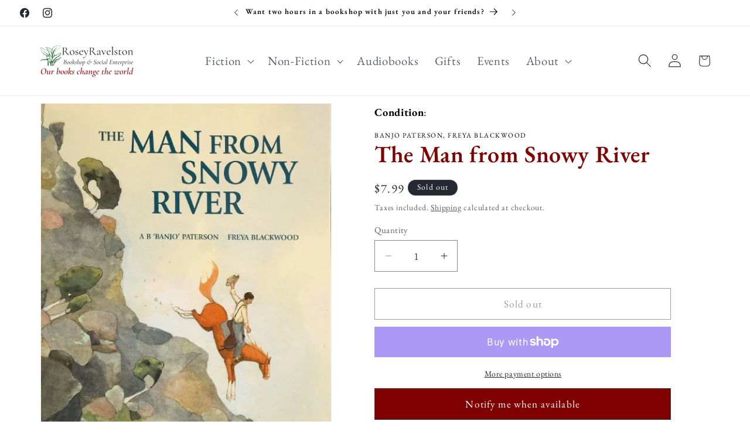

--- FILE ---
content_type: text/javascript; charset=utf-8
request_url: https://roseyravelstonbooks.com.au/products/the-man-from-snowy-river.js
body_size: -22
content:
{"id":7013716426921,"title":"The Man from Snowy River","handle":"the-man-from-snowy-river","description":"\u003cp\u003e\u003cspan style=\"text-decoration: underline;\"\u003e\u003cstrong\u003eSecond-Hand\u003c\/strong\u003e\u003c\/span\u003e\u003c\/p\u003e\n\u003cp\u003e\u003cem\u003eExcellent condition\u003c\/em\u003e\u003c\/p\u003e\n\u003cp\u003e\u003cstrong\u003e\u003cem\u003eHe sent the flint stones flying, but the pony kept his feet,\u003c\/em\u003e\u003c\/strong\u003e\u003cbr\u003e\u003cstrong\u003e\u003cem\u003eHe cleared the fallen timber in his stride,\u003c\/em\u003e\u003c\/strong\u003e\u003cbr\u003e\u003cstrong\u003e\u003cem\u003eAnd the man from Snowy River never shifted in his seat —\u003c\/em\u003e\u003c\/strong\u003e\u003cbr\u003e\u003cstrong\u003e\u003cem\u003eIt was grand to see that mountain horseman ride.\u003c\/em\u003e\u003c\/strong\u003e\u003c\/p\u003e\n\u003cp\u003eWhen a valuable colt escapes and runs off with the mountain brumbies, the crack riders and stockmen of the region get together to bring it back. But the countryside is wild and rugged and only the toughest horse and rider can keep up.\u003c\/p\u003e\n\u003cp\u003e\u003cem\u003eAge 6+\u003c\/em\u003e\u003c\/p\u003e","published_at":"2021-06-05T14:13:25+10:00","created_at":"2021-06-05T14:13:23+10:00","vendor":"Banjo Paterson, Freya Blackwood","type":"Children","tags":["Australian","Children","History","Second-Hand"],"price":799,"price_min":799,"price_max":799,"available":false,"price_varies":false,"compare_at_price":null,"compare_at_price_min":0,"compare_at_price_max":0,"compare_at_price_varies":false,"variants":[{"id":40594214781097,"title":"Default Title","option1":"Default Title","option2":null,"option3":null,"sku":"","requires_shipping":true,"taxable":true,"featured_image":null,"available":false,"name":"The Man from Snowy River","public_title":null,"options":["Default Title"],"price":799,"weight":0,"compare_at_price":null,"inventory_management":"shopify","barcode":"9781741697148","requires_selling_plan":false,"selling_plan_allocations":[]}],"images":["\/\/cdn.shopify.com\/s\/files\/1\/0424\/9518\/0962\/products\/man_60ca0537-ede4-4da1-95c7-ed80e55d6dd7.jpg?v=1622866405"],"featured_image":"\/\/cdn.shopify.com\/s\/files\/1\/0424\/9518\/0962\/products\/man_60ca0537-ede4-4da1-95c7-ed80e55d6dd7.jpg?v=1622866405","options":[{"name":"Title","position":1,"values":["Default Title"]}],"url":"\/products\/the-man-from-snowy-river","media":[{"alt":null,"id":25217840906409,"position":1,"preview_image":{"aspect_ratio":0.905,"height":526,"width":476,"src":"https:\/\/cdn.shopify.com\/s\/files\/1\/0424\/9518\/0962\/products\/man_60ca0537-ede4-4da1-95c7-ed80e55d6dd7.jpg?v=1622866405"},"aspect_ratio":0.905,"height":526,"media_type":"image","src":"https:\/\/cdn.shopify.com\/s\/files\/1\/0424\/9518\/0962\/products\/man_60ca0537-ede4-4da1-95c7-ed80e55d6dd7.jpg?v=1622866405","width":476}],"requires_selling_plan":false,"selling_plan_groups":[]}

--- FILE ---
content_type: text/javascript; charset=utf-8
request_url: https://roseyravelstonbooks.com.au/products/the-man-from-snowy-river.js
body_size: 216
content:
{"id":7013716426921,"title":"The Man from Snowy River","handle":"the-man-from-snowy-river","description":"\u003cp\u003e\u003cspan style=\"text-decoration: underline;\"\u003e\u003cstrong\u003eSecond-Hand\u003c\/strong\u003e\u003c\/span\u003e\u003c\/p\u003e\n\u003cp\u003e\u003cem\u003eExcellent condition\u003c\/em\u003e\u003c\/p\u003e\n\u003cp\u003e\u003cstrong\u003e\u003cem\u003eHe sent the flint stones flying, but the pony kept his feet,\u003c\/em\u003e\u003c\/strong\u003e\u003cbr\u003e\u003cstrong\u003e\u003cem\u003eHe cleared the fallen timber in his stride,\u003c\/em\u003e\u003c\/strong\u003e\u003cbr\u003e\u003cstrong\u003e\u003cem\u003eAnd the man from Snowy River never shifted in his seat —\u003c\/em\u003e\u003c\/strong\u003e\u003cbr\u003e\u003cstrong\u003e\u003cem\u003eIt was grand to see that mountain horseman ride.\u003c\/em\u003e\u003c\/strong\u003e\u003c\/p\u003e\n\u003cp\u003eWhen a valuable colt escapes and runs off with the mountain brumbies, the crack riders and stockmen of the region get together to bring it back. But the countryside is wild and rugged and only the toughest horse and rider can keep up.\u003c\/p\u003e\n\u003cp\u003e\u003cem\u003eAge 6+\u003c\/em\u003e\u003c\/p\u003e","published_at":"2021-06-05T14:13:25+10:00","created_at":"2021-06-05T14:13:23+10:00","vendor":"Banjo Paterson, Freya Blackwood","type":"Children","tags":["Australian","Children","History","Second-Hand"],"price":799,"price_min":799,"price_max":799,"available":false,"price_varies":false,"compare_at_price":null,"compare_at_price_min":0,"compare_at_price_max":0,"compare_at_price_varies":false,"variants":[{"id":40594214781097,"title":"Default Title","option1":"Default Title","option2":null,"option3":null,"sku":"","requires_shipping":true,"taxable":true,"featured_image":null,"available":false,"name":"The Man from Snowy River","public_title":null,"options":["Default Title"],"price":799,"weight":0,"compare_at_price":null,"inventory_management":"shopify","barcode":"9781741697148","requires_selling_plan":false,"selling_plan_allocations":[]}],"images":["\/\/cdn.shopify.com\/s\/files\/1\/0424\/9518\/0962\/products\/man_60ca0537-ede4-4da1-95c7-ed80e55d6dd7.jpg?v=1622866405"],"featured_image":"\/\/cdn.shopify.com\/s\/files\/1\/0424\/9518\/0962\/products\/man_60ca0537-ede4-4da1-95c7-ed80e55d6dd7.jpg?v=1622866405","options":[{"name":"Title","position":1,"values":["Default Title"]}],"url":"\/products\/the-man-from-snowy-river","media":[{"alt":null,"id":25217840906409,"position":1,"preview_image":{"aspect_ratio":0.905,"height":526,"width":476,"src":"https:\/\/cdn.shopify.com\/s\/files\/1\/0424\/9518\/0962\/products\/man_60ca0537-ede4-4da1-95c7-ed80e55d6dd7.jpg?v=1622866405"},"aspect_ratio":0.905,"height":526,"media_type":"image","src":"https:\/\/cdn.shopify.com\/s\/files\/1\/0424\/9518\/0962\/products\/man_60ca0537-ede4-4da1-95c7-ed80e55d6dd7.jpg?v=1622866405","width":476}],"requires_selling_plan":false,"selling_plan_groups":[]}